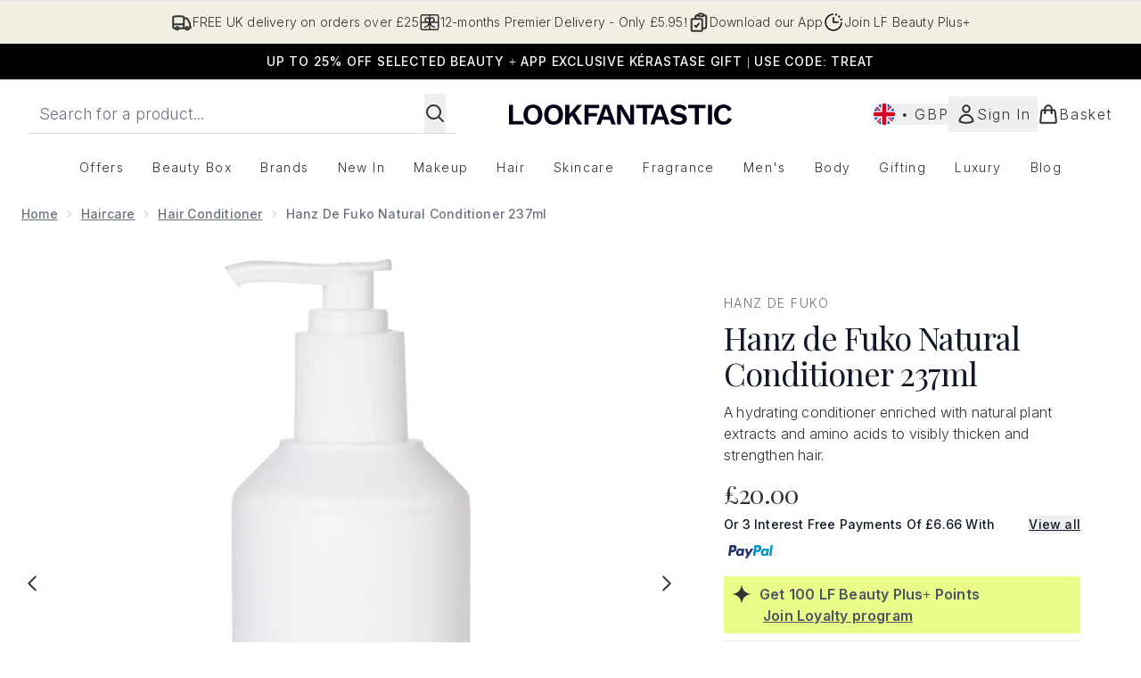

--- FILE ---
content_type: text/html
request_url: https://www.lookfantastic.com/fragments/productThumbnailFragment?masterSku=11029145
body_size: -2733
content:
<li class="mr-6"><button class="product-thumbnail" aria-label="Open image  2 (Hanz de Fuko Natural Conditioner 237ml)"><figure class="pointer-events-none thumbnail-image aspect-square"> <picture>   <img src="https://www.lookfantastic.com/images?url=https://static.thcdn.com/productimg/original/11029145-8834949083845798.jpg&format=webp&auto=avif&width=100&height=100&fit=cover" alt="Hanz de Fuko Natural Conditioner 237ml Image 2" loading="lazy" width="100" height="100" class="max-w-none cursor-pointer  object-cover mx-auto" decoding="auto" fetchpriority="low">  </picture>    </figure></button></li><li class="mr-6"><button class="product-thumbnail" aria-label="Open image  3 (Hanz de Fuko Natural Conditioner 237ml)"><figure class="pointer-events-none thumbnail-image aspect-square"> <picture>   <img src="https://www.lookfantastic.com/images?url=https://static.thcdn.com/productimg/original/11029145-3604949083760517.jpg&format=webp&auto=avif&width=100&height=100&fit=cover" alt="Hanz de Fuko Natural Conditioner 237ml Image 3" loading="lazy" width="100" height="100" class="max-w-none cursor-pointer  object-cover mx-auto" decoding="auto" fetchpriority="low">  </picture>    </figure></button></li>

--- FILE ---
content_type: text/css; charset=utf-8
request_url: https://fonts.googleapis.com/css2?family=Playfair+Display:ital,wght@0,400..900;1,400..900&family=Inter:ital,opsz,wght@0,14..32,100..900;1,14..32,100..900&display=swap&text=ABCDEFGHIJKLMNOPQRSTUVWXYZabcdefghijklmnopqrstuvwxyz0123456789.,-%C2%A3%24%E2%82%AC%22%25%26%27%2F%C4%80%C4%81%C3%A1%C3%81%C3%A0%C3%80%C3%A2%C3%82%C3%A4%C3%84%C3%A3%C3%83%C3%A5%C3%85%C3%A6%C3%86%C3%A7%C3%87%C3%A9%C3%89%C3%A8%C3%88%C3%AA%C3%8A%C3%AB%C3%8B%C3%AD%C3%8D%C3%AC%C3%8C%C3%AE%C3%8E%C3%AF%C3%8F%C3%B1%C3%91%C3%B3%C3%93%C3%B2%C3%92%C3%B4%C3%94%C3%B6%C3%96%C3%B5%C3%95%C5%93%C5%92%C3%9F%C3%BA%C3%9A%C3%B9%C3%99%C3%BB%C3%9B%C3%BC%C3%9C
body_size: 2508
content:
@font-face {
  font-family: 'Inter';
  font-style: italic;
  font-weight: 100 900;
  font-display: swap;
  src: url(https://fonts.gstatic.com/l/font?kit=[base64]&skey=e5dfd0c3910c7ec9&v=v20) format('woff2');
}
@font-face {
  font-family: 'Inter';
  font-style: normal;
  font-weight: 100 900;
  font-display: swap;
  src: url(https://fonts.gstatic.com/l/font?kit=[base64]&skey=c491285d6722e4fa&v=v20) format('woff2');
}
@font-face {
  font-family: 'Playfair Display';
  font-style: italic;
  font-weight: 400 900;
  font-display: swap;
  src: url(https://fonts.gstatic.com/l/font?kit=[base64]&skey=f57a6d1e6bccdd9c&v=v40) format('woff2');
}
@font-face {
  font-family: 'Playfair Display';
  font-style: normal;
  font-weight: 400 900;
  font-display: swap;
  src: url(https://fonts.gstatic.com/l/font?kit=[base64]&skey=f3b68f0152604ed9&v=v40) format('woff2');
}
